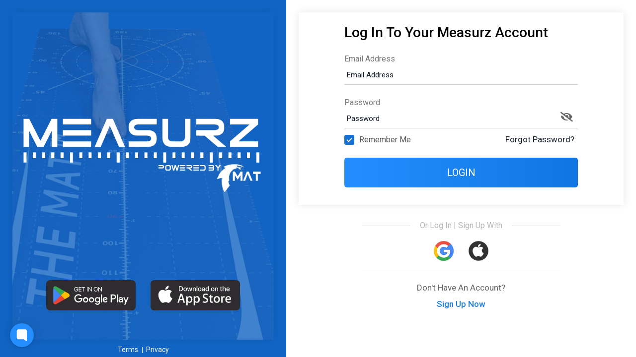

--- FILE ---
content_type: text/html; charset=UTF-8
request_url: https://measurz.matassessment.com/
body_size: 10234
content:
<!DOCTYPE html>
<html lang="en">
<head>
<meta charset="utf-8">
<meta name="viewport" content="width=device-width, initial-scale=1, maximum-scale=1">
<meta http-equiv="refresh" content="120" /> 
<title>Measurz</title>
<link rel="icon" type="image/png" sizes="16x16" href="https://measurz.matassessment.com/front/images/favicon.png">
<link rel="stylesheet" href="https://measurz.matassessment.com/front/css/font-awesome.min.css">
<link href="https://measurz.matassessment.com/front/css/bootstrap.min.css" rel="stylesheet">
<link rel="stylesheet" href="https://measurz.matassessment.com/front/css/style.css" />
<link rel="stylesheet" href="https://measurz.matassessment.com/front/css/responsive.css"/>

<script src="https://measurz.matassessment.com/front/js/jquery-3.3.1.min.js"></script> 

<style type="text/css">
    .error {
    color: red;
}
.mar-b-10 {
    margin-bottom: 10px !important;
}
.mar-b-15 {
    margin-bottom: 15px !important;
}


.login-block-right .form-group-bottom {
    padding-top: 50px;
}

.register-link {
    text-align: center;
    border-top: solid 1px #00000029;
    max-width: 400px;
    margin: 45px auto 50px;
    padding-top: 35px;
}

.register-link p{
 font-size: 17px;
 margin-bottom: 8px;

}

.register-link a {
 text-align:center;
 color: #157cea;
 font-weight: 500;
 font-size: 17px;
 text-decoration: none !important;
}

.forgot-password-links a {
    display: inline-block;
    margin-right: 7px;
}


.login-form-content .form-control {
    padding: 5px;
    border-bottom: solid 1px #CCD0D8 !important;
      outline: none;
    box-shadow: none;
}

.login-form-content .form-control:focus {
       outline: none !important; 
    box-shadow: none !important; 
}

input:-internal-autofill-selected {
    appearance: menulist-button;
    background-image: none !important;
    background-color: #fff !important;
  
}

/* Additional styling to remove the autofill background in Chrome/Safari */
input:-webkit-autofill {
    background: #fff !important;
     outline: none !important; 
    box-shadow: none !important; 
     background-color: transparent !important;
    -webkit-box-shadow: 0 0 0px 1000px transparent inset !important;
    box-shadow: 0 0 0px 1000px transparent inset !important;

}

@media (min-width: 768px) {
/* .login-form-content .form-control {
    height: 75px !important;
    line-height: 75px;
} */

}

@media (max-width: 767px) {
    .register-link {
    margin: 30px auto 25px;
    padding-top: 20px;
}
.remember-outer {
    flex-direction: inherit !important;
        margin-bottom: 0;
}
.remember-outer .remember {
    padding-bottom: 0px;
}
}

</style>
<script>
    (function (w, d, s) {
    var a = d.getElementsByTagName('head')[0];
    var r = d.createElement('script');
    r.async = 1;
    r.src = s;
    r.setAttribute('id', 'usetifulScript');
    r.dataset.token = "8aaad04fe68c4f4933b1ffe14075b4cf";
    a.appendChild(r);
    })(window, document, "https://www.usetiful.com/dist/usetiful.js");
</script>

<!-- 2. Load Gleap SDK -->
<script>
  !function(){
    if(!(window.Gleap=window.Gleap||[]).invoked){
      window.GleapActions=[];
      var e=new Proxy({invoked:!0},{
        get:function(e,n){return"invoked"===n?e.invoked:function(){
          var e=Array.prototype.slice.call(arguments);
          window.GleapActions.push({e:n,a:e})
        }},
        set:function(e,n,t){return e[n]=t,!0}
      });
      window.Gleap=e;
      var n=document.getElementsByTagName("head")[0],
          t=document.createElement("script");
      t.type="text/javascript";
      t.async=!0;
      t.src="https://sdk.gleap.io/latest/index.js";
      n.appendChild(t);

      // 🔑 Your Gleap API key
      window.Gleap.initialize("NxCRgEjeUQoJAoIcjxllucB5K8BEuzRm");
    }
  }();
</script>

</head>
<body>

<section class="login-block d-flex justify-content-between">
    <div class="login-block-left">
        <div class="login-block-content">
            <div class="login-block-content-top d-flex justify-content-center  flex-column">
                <div class="login-logo"><a href=""><img src="https://measurz.matassessment.com/front/images/login-logo.png"></a></div>
                <div class="login-block-content-links">
                    <ul class="social-links d-flex align-items-center justify-content-center">
                        <li><a href="https://play.google.com/store/apps/details?id=com.matassessment.app" target="_blank"><img src="https://measurz.matassessment.com/front/images/play-store.svg"></a></li>
                        <li><a href="https://apps.apple.com/us/app/measurz/id6444768530" target="_blank"><img src="https://measurz.matassessment.com/front/images/apple-store.svg"></a></li>
                    </ul>
                </div>
            </div>
        </div>
        <ul class="ft-link d-flex align-items-center justify-content-center">
            <li><a href="https://www.matassessment.com/pages/terms" target="_blank">Terms</a></li>
            <li><a href="https://www.matassessment.com/pages/privacy-policy" target="_blank">Privacy</a></li>
        </ul>
    </div>
    <div class="login-block-right">
                 
        <form method="POST" action="https://measurz.matassessment.com/login">

         <input type="hidden" name="_token" value="XjIJCQYrmMfhFw7pfkgLl2qIetpjnWTuN2FgTkHy">            <div class="login-form-block d-flex align-items-center justify-content-center">

                <div class="login-form-content">
                    <h1>Log In To Your Measurz Account</h1>
                    <div class="form-group">
                        <label>Email Address</label>
                        <input type="text" class="form-control " placeholder="Email Address" name="email" value="" required autocomplete="email" autofocus>
                                             </div>   
                    <div class="form-group position-relative mar-b-10">
                        <label>Password</label> 
                        <input type="password" class="form-control" placeholder="Password" name="password" id="password">
                        <div class="show-password-icon">
                        <i class="show fa fa-eye"></i>
                         <i class="hide fa fa-eye-slash"></i>
                        </div>
                                            </div>
                    <div class="form-group d-flex align-items-center justify-content-between remember-outer">
                        <div class="remember">
                            <label class="customcheck-box">Remember Me
                              <input type="checkbox" checked="">
                              <span class="checkmarkhd"></span> 
                            </label>
                        </div>
                        <div class="forgot-password-links d-flex align-items-center justify-content-end">
                            <a href="https://measurz.matassessment.com/forgot-password">Forgot Password?</a>
                            
                        </div>

                    </div>

                    <button class="btn-custom mar-b-15" type="submit">Login</button>
                   
                    </div>
                    </div>
                      <div class="form-group-bottom">
                        <span class="login-with-line">
                            <strong>Or Log In | Sign Up With</strong>
                        </span>
                        <ul class="social-links d-flex align-items-center justify-content-center">
                            <li><a href="https://measurz.matassessment.com/authorized/google"><img src="https://measurz.matassessment.com/front/images/google-icon.png"></a></li>
                            <li><a href="https://measurz.matassessment.com/auth/apple"><img src="https://measurz.matassessment.com/front/images/apple-icon.png"></a></li>
                        </ul>
                    </div>
                     <div class="register-link">
                        <p>Don't Have An Account?</p>
                        <a href="https://measurz.matassessment.com/register">Sign Up Now</a>
                    </div>
                </div>            
            </div>
        </form>
    </div>
</section>
<!-- Start cookieyes banner --> 
<script id="cookieyes" type="text/javascript" src="https://cdn-cookieyes.com/client_data/bef35ce940aa94010e4f0349/script.js"></script>
<!-- End cookieyes banner -->
<script src="https://measurz.matassessment.com/front/js/popper.min.js"></script>  
<script src="https://measurz.matassessment.com/front/js/bootstrap.min.js"></script>
<script src="https://measurz.matassessment.com/front/js/iphone-menu.js"></script>
<!-- <script src="https://measurz.matassessment.com/front/js/owl.carousel-min.js"></script> -->
<script src="https://measurz.matassessment.com/front/js/custom.js"></script>
<script type="text/javascript">
    $(document).ready(function() {
       
       $(".show-password-icon").click(function(){
            var passInput=$("#password");
              if(passInput.attr('type')==='password')
                {
                  passInput.attr('type','text');
              }else{
                 passInput.attr('type','password');
              }
             $(this).toggleClass("active");
       });
        var timezone = Intl.DateTimeFormat().resolvedOptions().timeZone;
        console.log('Client Timezone:', timezone);

        // Send AJAX request to set the session
        $.ajax({
            url: 'https://measurz.matassessment.com/set-session',
            method: 'POST',
            data: {
                _token: 'XjIJCQYrmMfhFw7pfkgLl2qIetpjnWTuN2FgTkHy',
                timezone: timezone
            },
            success: function(response) {
                if (response.status === 'success') {
                    console.log('Session set successfully');
                }
            }
        });
    })
</script>

</body>
</html>

--- FILE ---
content_type: text/css
request_url: https://measurz.matassessment.com/front/css/style.css
body_size: 40879
content:
/*Global css*/
@import url('https://fonts.googleapis.com/css2?family=Roboto:wght@100;300;400;500;700;900&display=swap');
body{background: #EEF1F6;font-size:14px;color:#666;font-family: 'Roboto', sans-serif;}
a,button{transition:all 0.3s ease;-moz-transition:all 0.3s ease;-webkit-transition:all 0.3s ease;}
a{text-decoration:none;color:#000;}
a:hover{text-decoration:none;outline:0;color:#000;}
a, img{border:none;outline:none;}
img{max-width:100%;height:auto;display:inline-block;vertical-align:middle;}
label{font-weight:400;}
h1, h2, h3, h4, h5, h6 {font-family: 'Roboto', sans-serif;line-height: 1.5;margin: 0 0 20px;padding:0;color: #000;}
h1{font-size: 28px;}
h2{font-size: 22px;}
h3{font-size: 20px;}
h4{font-size: 20px;}
h5{font-size: 18px;}
h6{font-size: 16px;}
ul, ol{padding:0;margin:0;list-style: none;}
p{display:block;line-height:26px;margin:0 0 15px;padding:0;}
.btn-custom {background: rgb(37,142,255);background: linear-gradient(90deg, rgba(37,142,255,1) 0%, rgba(15,117,226,1) 100%);border:none;display:inline-block; font-size:20px; color:#fff;font-family: 'Roboto', sans-serif; font-weight:400; padding:0 20px;outline:none;height:60px;line-height:60px;border-radius:5px; cursor: pointer;text-transform: uppercase;}
.btn-custom:hover, .btn-custom:focus{ background:#000; color:#fff; outline:none;}
.form-control{background:#fff;border-radius:0;border:none;border-bottom: solid 1px #CCD0D8;outline: none;height:75px;line-height:75px;padding:0;font-size:18px;color:#161E2A;}
.form-control:focus {color: #495057;background-color: #fff;border-color:#d9d9d9;outline: 0;box-shadow:none;outline: none;}
.form-control::-webkit-input-placeholder {color:#161E2A;}
.form-control:-ms-input-placeholder {color:#161E2A;}
.form-control::placeholder {color:#161E2A;}
label {font-size: 18px;color: #787878;}


::-webkit-scrollbar {
    width: 5px;
}
 
::-webkit-scrollbar-track {
    background-color: rgba(220,220,220,0.5);;
    -webkit-border-radius: 5px;
    border-radius: 5px;
}

::-webkit-scrollbar-thumb {
    -webkit-border-radius: 5px;
    border-radius: 5px;
    background: #1670D5; 
}


/*****Global Media******/
@media screen and (max-width:1440px) {
 .form-control { height:60px;  line-height: 60px;}
}

@media screen and (max-width:767px) {
.form-control {    height: 40px; line-height:40px; font-size: 16px;}
.btn-custom {height: 50px;  line-height: 50px;}
}

@media screen and (max-width:575px) {
.form-control { font-size:14px;}
.btn-custom {  height: 40px;  line-height: 40px; font-size: 15px;}
}
/*****Global Media******/

button:focus{outline: none;}
select.form-control{-webkit-appearance: none; -moz-appearance: none;padding: 0 15px;line-height:45px;background:#fff url(../images/select-arrow.png) no-repeat center right 15px;}

.customcheck-box {padding-left: 30px;position: relative;font-size: 17px;color:#595959;}
.customcheck-box input {position: absolute;opacity: 0;cursor: pointer;height: 0;width: 0;}
.checkmarkhd {position: absolute;top:2px;left: 0;height: 20px;width: 20px;background-color: #fff;border-radius:3px;border: 1px solid #CCD0D8;}
.customcheck-box:hover input ~ .checkmarkhd {background-color: #fff;}
.customcheck-box input:checked ~ .checkmarkhd {background-color:#1670D5;border-color:#1670D5;}
.checkmarkhd:after {content: "";position: absolute;display: none;}
.customcheck-box input:checked ~ .checkmarkhd::after {display: block;}
.customcheck-box .checkmarkhd::after {left:6px;top:3px;width:6px;height:10px;border: solid white;border-width: 0 2px 2px 0;-webkit-transform: rotate(45deg);-ms-transform: rotate(45deg);transform: rotate(45deg);}

.container{max-width:1210px;}

/*****loginBlock******/
.login-block {min-height: 100vh;background-color: #fff;padding: 0;}
.login-block-left {width:45%;background-color: #1164C4;padding:50px;padding-right:0;}
.login-logo a{display: block;max-width: 680px;margin: 0 auto;}
.login-block-content-links{text-align: center;}
.login-with-line-heading{position: relative;font-size: 20px;color:#EEF1F6;display: block;max-width: 350px;margin: 0 auto 40px;}
.login-with-line-heading:before{position:absolute;left:0;top: 15px;width:70px;height:1px;content: "";background-color:#EEF1F6;}
.login-with-line-heading:after{position:absolute;right:0;top: 15px;width:70px;height:1px;content: "";background-color:#EEF1F6;}

.login-block-content{box-shadow: 0px 0px 15px rgb(0,0,0, 0.1);padding: 0px; height: 100%; background: url(../images/login-bg.png) no-repeat  center; position: relative; background-size: cover;}
.login-block-right {width:55%;padding:50px;padding-left:0;}
.login-form-block {box-shadow: 0px 0px 15px rgb(0,0,0, 0.1);padding:40px 0; height: 100%; flex-direction: column;}
.login-form-content{width:72%; margin: 0 auto;}
.login-form-content label{margin:0;}
.login-form-content .form-group{margin-bottom:40px;}
.login-form-content .btn-custom{width:100%;}
.forgot-password-links {text-align: right;font-size: 17px;}
.forgot-password-links a{color: #161E2A;}
.forgot-password-links span{display: block;color: #787878;}
.form-group-bottom{padding-top: 80px;text-align: center;}
.login-with-line{display: block;border-bottom: solid 1px #00000029;height: 18px;max-width: 400px;margin: 0 auto 50px;}
.login-with-line strong{display: inline-block;font-size: 20px;color: #B7B7B7;font-weight: 400;background-color:#fff;padding: 0 20px;}
.social-links li{margin: 0 15px;}

.login-block-content-top {    height: calc(100% - 100px);}
.login-block-content-links {  text-align: center;   position: absolute; bottom: 59px;  right: 0; left: 0;}
.ft-link { padding-top:26px;}
.ft-link li { position: relative;}
.ft-link li a { color: #fff; padding: 0 8px;} 
.ft-link li:first-child:after { display: none; }
.ft-link li:after { width: 1px;  content: "";  display: block;  background: #fff;  position: absolute; height:12px; transform: translateY(-50%); top: 50%;}
.show-password-icon {position: absolute; right: 15px; top: 51px; font-size: 20px; cursor: pointer;}
.show-password-icon .show{display: none;}
.show-password-icon.active .show{display: inline-block;}
.show-password-icon.active .hide{display: none;}

.login-form-content .form-control {padding: 0 15px; border-bottom: 0;}


body .register-link {
	margin: 20px auto 0px;
	padding-top: 20px;
}
/*****loginBlock******/


/*****AdminMain******/

/**side-css**/

.side-main {  background: #0955af; 
    background: -moz-linear-gradient(-45deg,  #0955af 0%, #1d7de7 50%, #0852ab 100%); 
    background: -webkit-linear-gradient(-45deg,  #0955af 0%,#1d7de7 50%,#0852ab 100%);
    background: linear-gradient(135deg,  #0955af 0%,#1d7de7 50%,#0852ab 100%); 
    filter: progid:DXImageTransform.Microsoft.gradient( startColorstr='#0955af', endColorstr='#0852ab',GradientType=1 ); 
    box-shadow: rgba(100, 100, 111, 0.2) 15px 0px 35px;  position: fixed;  width: 313px;   height: 100%; transition: all 0.3s ease;  padding: 10px;
    z-index: 999999;
}

/**logo-sec-css**/
.logo-sec { border-radius: 5px;     margin-bottom: 34px; position: relative;}
.logo-inner {   height: 105px; margin: 0 auto; justify-content: center;}

.arrow-bx {  position: absolute;  right: -25px;  background: #fff;   padding: 10px 15px;   border-radius: 60px; bottom: -20px;  box-shadow: rgba(100, 100, 111, 0.2) 0px 7px 29px 0px;}
/**logo-sec-css**/

/**navigation-sec-css**/
.navigation-outer {  padding: 0 10px;  }
.nav-title {font-size: 18px; font-weight:400; color: #fff;   position: relative;  display: inline-block;  padding-right:10px;  margin-bottom: 32px;}
.nav-title::after {   position: absolute;  content: "";  width: 172px;  height: 1px;  left: 100%;  top: 50%; background-color: #fff; opacity: 0.5;}
/*.main-menu li { margin-bottom: 15px;}*/
.main-menu li a { display: flex; padding: 12px 15px;  color: #fff; font-size: 18px;  border-radius: 5px;}
.main-menu li a span {  width: 100%; white-space: nowrap;}
.main-menu li a i {flex: 0 0 40px;     display: flex; align-items: center;}
.main-menu li a:hover { background-color: rgba(0, 77, 167, 0.7);}
.bar1, .bar2, .bar3 {  width: 25px;  height: 2px;   background-color: #000; margin: 5px 0;  transition: all 0.3s ease;}
.mobile-view-bx { display: none !important; }
.menu-show .mobile-view-bx { position: relative;}
.menu-show .overlay-main {   content: "";   background: rgba(0, 0, 0, 0.4);    position: fixed;  top: 0;  left: 0;  bottom: 0;   right: 0; z-index: 99999;}
.main-menu.scrollbars {  list-style: none; display: block; height: calc(100% - 45px);}

/**navigation-sec-css**/

/**footer-sec-css**/
.footer-logo { margin-bottom: 7px;  opacity: 0.8;}
.social-links-ft  { padding-bottom: 20px;  border-bottom: 1px solid rgba(255,255,255,0.3);}
.social-links-ft li { margin-right: 20px;}
.footer-box .ft-link { padding-top:20px;  opacity: 0.8;}
.social-links-ft li a {display:flex; width:32px;  height:32px; border:1px solid #fff;  border-radius:15px; align-items:center; justify-content:center;}
.social-links-ft li:last-child { margin-right: 0px;}
/**footer-sec-css**/


/**navigation-sec-css**/


/**side-css**/

/*****AdminMain******/

.admin-main {  transition: all 0.3s ease;     padding-left: 19.5rem;     min-height: 100vh;}

.small-side .admin-main {  padding-left: 5.6rem;}
.small-side .side-main { width: 90px;}

.header-top { padding-left:25px;padding-right:25px;padding-top:25px; box-shadow: 0px 0px 15px #00000029;}
.serach-outer{padding-bottom: 25px;}
.serach-box {position: relative; width: 100%; flex: 1;}
.serach-box .form-control::-webkit-input-placeholder{color:#BBD0E6;opacity:1; font-weight:300;}
.serach-box .form-control::-moz-placeholder{color:#BBD0E6;opacity:1; font-weight:300;}
.serach-box .form-control:-ms-input-placeholder{color:#BBD0E6;opacity:1; font-weight:300;}
.serach-box .form-control::-ms-input-placeholder{color:#BBD0E6;opacity:1; font-weight:300;}
.serach-box .form-control { background: #F8FAFC  url(../images/search.svg) no-repeat  13px center;  border: none;  height: 50px;
width: 100%;  padding-left:47px;   border-radius: 10px; padding-right: 10px;  border: 1px solid #E4EAF1; font-weight:400;}
.drop-box { position: relative; margin-left: 27px;}
.drop-box:hover .open-drop-box {  opacity: 1; visibility: visible;}
.drop-box a { display: block;}
.open-drop-box {  opacity: 0;  visibility: hidden; transition: all 0.3s ease;  padding: 15px 0 0 0;   position: absolute;  right: 0; width: 130px; z-index: 999;}
.open-drop-box ul { background: #1670D5;   border-radius:5px; margin: 0; padding: 13px; position: relative;     z-index: 9;}
.open-drop-box ul:before {  width: 0;  height: 0; border-left: 9px solid transparent;  border-right: 9px solid transparent; border-bottom: 9px solid #1670d5;
content: "";  display: block; position: absolute;  top: -7px; right: 9px;}
.open-drop-box li { display: block;   margin: 0;   padding: 0 0 10px; font-size: 16px;}
.open-drop-box li:last-child { padding-bottom: 0px;}
.open-drop-box li a { color: #fff; display: inline-block; vertical-align: middle;}
.open-drop-box li a i {margin-right: 10px;}

.tab-list {   display: flex; align-items: center;}
.nav-tabs { border-bottom: none;     flex: 1;}
.nav-tabs li { margin-right:40px; position: relative; }
.nav-tabs li:last-child{ margin-right: 0px;}
.nav-tabs li a { color: #787878; font-weight: 600; font-size: 18px; display: flex; align-items: center; padding: 0px 15px 18px 15px;  }
.nav-tabs li a.active  {color: #1670D5;}
.nav-tabs li a.active:after, .nav-tabs li a:hover:after { position: absolute;   bottom: 0; left: 0; width: 100%; height:3px;  content: " "; background-color: #1970d1;   
 border-radius: 20px; display: block;}
.nav-tabs li a i {  margin-right: 14px;  display: inline-block; vertical-align: middle;}
.nav-tabs li:hover a { color:#1670D5;}
.nav-tabs li:hover a i img, .nav-tabs li a.active i img {filter: invert(29%) sepia(76%) saturate(1886%) hue-rotate(197deg) brightness(97%) contrast(87%);}
.nav-tabs li a > span { line-height: normal;}
.count-bx {  background: #1670D5;  color: #fff;  padding: 5px;  font-size: 16px;  font-weight: 400;   display: inline-block;  position: relative; top: -11px;  width: 31px; text-align: center;}
.refresh-box {  position: relative; top: -14px;}

.card-box { padding:20px;}
.card-white { background: #fff; border-radius: 10px;box-shadow: 0 0 9px #00000029;  padding:10px;    }
.card-box  .tab-content>.active { opacity: 1;}


/**client-table-sec-css**/
.client-table td { padding:20px 5px; width: 50%;}
.client-table tr:nth-child(even) {background-color:#F9F9F9;}
.client-table td:first-child {  padding-left: 15px; border-top-left-radius: 10px; border-bottom-left-radius: 10px;}
.client-table td:last-child {   padding-right:15px;  border-top-right-radius: 10px; border-bottom-right-radius: 10px;}
.client-txt {  color: #161E2A; font-weight: 400;text-align: left; font-size:18px; overflow: hidden; text-overflow: ellipsis;  white-space: nowrap;  width: 200px;}
.date-txt { color: #787878; text-align: right; font-size:16px;     font-weight: 300; overflow: hidden; text-overflow: ellipsis;  white-space: nowrap; width: 200px; margin-left: auto;}

.client-main {background: url(../images/mat-bg.png) no-repeat center right;  background-size: 60%; }
.client-main .card {  border: 1px solid #1670D5;  box-shadow: 0px 5px 10px #00000029;}
.client-main .card-title { color: #707070; font-size: 25px; font-weight: 400; margin-right: 15px;}
.card-count {  font-size: 38px;   color: #1670D5; font-weight: 600;}
/**client-table-sec-css**/

.chat-box { position: fixed;   bottom:45px;  right: 45px;}

.scrollbars .scrollbar-content  { width: 100%;     left: 0px !important;}
.scrollbars .scrollbar-handle {    background-color: #1670D5;}
.scrollbars {
    height: calc(100vh - 207px);
}
.scrollbars .scrollbar-handle { background-color: #1670D5; opacity: 1 !important;}
.card-client-box { padding-left:5px !important;   padding-top: 15px !important;}

.name-table { flex: 0 0 auto; width: 41.66666667%;}
.small-side .arrow-bx img {rotate: 180deg;}
.small-side .main-menu li a i {  padding: 0px;     flex: 0 0 auto;}
.small-side .main-menu li a { padding:10px;  justify-content:center;  width:45px; margin: 0 auto;}
.small-side .main-menu {  text-align: center;}
.small-side .main-menu li span, .small-side  .nav-title span  { display: none;}
.small-side .navigation-outer {    padding: 0px; }
.small-side .social-links-ft, .small-side .footer-box .ft-link { display: none !important;}
.small-side .footer-logo {margin-bottom:0px;}
.small-side  .logo-inner {    padding: 0 5px;    height: 60px;}
.small-side .nav-title::after {    width: 70px;     left: 0;}
.small-side .logo-sec {    margin-bottom: 80px;}
.small-side .arrow-bx {bottom: -60px; padding: 8px 13px;}

.card-client-box [class*=col-] { padding: 0 5px;}
.small-side .scrollbars {
    height: calc(100vh - 207px);
}

/*****AdminMain******/


/*****client-detail******/
.back-bx {   display: flex; align-items: center;   padding: 10px 0 20px;}
.back-bx span { color: #1062C1; font-weight: 600; font-size: 22px; margin-left: 10px;}
.note-top-bx {  padding: 20px 10px; background: #F5F6F8;}
.note-top-bx li { margin: 0 5px;}
.session-note-bx { border: 1px solid #ccc;   background: #fff; border-radius: 10px; margin: 0 -10px 0 25px; border-bottom: 0; border-bottom-right-radius: 0;  border-bottom-left-radius: 0;  overflow: hidden;} 
.note-top-bx {  padding: 12px 10px;  background: #F5F6F8;}
.session-txtarea-outer { padding: 20px;}
.session-txt-bx{ border: 1px solid #B7B7B7; padding: 10px;  border-radius: 5px;   resize: none;}
.session-title { font-weight: 600; color:#161E2A;     margin-bottom: 15px; font-size: 18px;}
.session-txt-bx p { margin-bottom: 0px;}
.session-txt-bx textarea:focus, .session-txt-bx textarea:focus-visible {  outline: none;}
.session-txtarea-tp { margin-bottom: 10px;}

.session-list { /*margin-bottom: 10px;*/     font-size: 16px;
    color: #161E2A;}

.accordion-table .card:nth-child(even) .card-header { background: #F9F9F9;}
.accordion-table .card-header {  background: #fff;  padding: 0;   border: none;  display: flex; align-items: center; position: relative; border-radius: 10px;    }
.accordion-table .card { border: none;}
.accordion-table .card-header a {  color: #161E2A;  font-weight: 500;  width: 100%; flex: 1;  text-align: left;  font-size: 18px;  text-decoration: none;  display: flex; justify-content: space-between;
padding: 15px 10px 15px 55px;}
.accordion-table .card-header a:hover, 
.accordion-table .card-header a.active { text-decoration: none;}
.accordion-table .card-header .btn[aria-expanded="true"] {background:#1874DA; color: #fff;}
.accordion-table .card-header .date-bx {  font-size: 16px;  font-weight: 300; }
.accordion-table .card-header .btn .date-bx i img {filter: invert(47%) sepia(11%) saturate(0%) hue-rotate(210deg) brightness(96%) contrast(91%);}
.accordion-table .btn[aria-expanded="true"]::before { background: url(../images/minus-icon.svg) no-repeat center center;}
.accordion-table .card-header .btn[aria-expanded="true"] .date-bx i img {filter: hue-rotate(45deg);}
.accordion-table, .checkbox-table { flex: 0 0 auto;  width: 41.66666667%;}




.accordion-table .card-header .card-header-inner {  color: #161E2A;  font-weight: 500;  width: 100%; flex: 1;  text-align: left;  font-size: 18px;  text-decoration: none;  display: flex; justify-content: space-between;
padding: 15px 10px 15px 55px;}
.accordion-table .card-header .card-header-inner:hover, 
.accordion-table .card-header .card-header-inner.active { text-decoration: none;} 
 
.accordion-table .card-header .card-header-inner.btn[aria-expanded="true"] {background:#1874DA; color: #fff;}
.accordion-table .card-header .card-header-inner .date-bx i img {filter: invert(47%) sepia(11%) saturate(0%) hue-rotate(210deg) brightness(96%) contrast(91%);}
.accordion-table .card-header .card-header-inner[aria-expanded="true"]::before { background: url(../images/minus-icon.svg) no-repeat center center;}
.accordion-table .card-header .card-header-inner[aria-expanded="true"] .date-bx i img {filter: hue-rotate(45deg);}
.accordion-table .card-header .card-header-inner a::before {display: none;}
.accordion-table .card-header .card-header-inner a {padding: 0; display: inline-block; color: #161E2A; width: auto; flex-grow: 0;}
.accordion-table .card-header .card-header-inner[aria-expanded="true"] a{color: #ffffff;}
/*****client-detail******/
 
/*****client-session-detail******/
.date-bx { display: flex; align-items: center;}
.date-bx i {margin-right: 10px;display: flex;}
.accordion-table .card-header a::before {  position: absolute;  width: 11px;  height: 11px;  content: "";
 display: block;  background: url(../images/add-icon.svg) no-repeat center center;   top:50%; left:15px; border: 1px solid #ccc;   padding: 0;
transform: translateY(-50%);  border-radius: 5px; padding:13px;}
 
.accordion-table .card-header .card-header-inner::before {  position: absolute;  width: 11px;  height: 11px;  content: "";
 display: block;  background: url(../images/add-icon.svg) no-repeat center center;   top:50%; left:15px; border: 1px solid #ccc;   padding: 0;
transform: translateY(-50%);  border-radius: 5px; padding:13px;}


.timeline .timeline-line {display: block;content: " ";position: absolute;z-index: 0;left: 0;top: 0;bottom: 0;transform: translate(50%);border-left-width: 1px;border-left-style: dashed;border-left-color:#0852AB;}
.timeline .timeline-item {position: relative;padding:10px 0;margin: 0;}
.timeline .timeline-item:last-child {  padding-bottom: 15px;}
.timeline-main .card-body {padding: 0px 25px;}

.timeline-icon:before {content: "";display: block;width: 19px;height: 1px;background: #0852AB;}
.timeline-content {padding-left: 20px;width: 100%;}
.timeline-content a { font-size: 18px; font-weight: 400; color: #787878;}
.timeline-content a.active { color: #1874da;}

.session-detail .session-txtarea-outer {   padding: 0px;}
.session-detail-inner { padding: 20px;}
.session-tabs { width: 100%;   padding-bottom: 20px;  border-bottom: 1px solid #EBEBEB;}   
.session-tabs a {   display: inline-block;  padding: 10px 20px; background: #E9E9E9; margin-right:15px;  color: #787878; min-width: 140px; text-align: center; border-radius: 5px;  font-weight: 400;
font-size: 16px;}
.session-tabs a.active {   background: #1874da;  color: #fff;}

.graph img {  max-width:435px;width: 100%;}
.graph {  margin:10px 0;}

.multiple-tiles-tab{flex-wrap: nowrap;overflow-x: auto; padding-bottom: 10px; margin-bottom: 20px;}
.session-detail-inner.csd-right-scroll {max-height: 100%;overflow-y: auto;}
/*****client-session-detail******/


.choice {position: relative;   margin-right: 10px;}
.choice input[type="checkbox"] {  position: absolute;  left: 0;   top: 2px; width: 26px; height: 26px; z-index: 2; margin: 0; cursor: pointer; opacity: 0; } 
.choice label { padding: 5px 0 0 30px; position: relative; transition: all 0.3s ease-in-out; -moz-transition: all 0.3s ease-in-out; -webkit-transition: all 0.3s ease-in-out; -ms-transition: all 0.3s ease-in-out; -o-transition: all 0.3s ease-in-out; color: #000; margin-bottom: 0px; } 
.choice label::before { position: absolute; left: 0; top: 2px; width:27px; height:27px; border: 1px solid #B7B7B7; content: ""; border-radius: 5px; -webkit-border-radius: 5px; -moz-border-radius:5px; -ms-border-radius: 5px; background: #fff; } 
.choice input[type="checkbox"]:checked + label:after { opacity: 1; background:#1670d5 url(../images/check-mark.png) no-repeat center center; } 
.choice label::after { position: absolute; left: 0px; top: 2px; width: 27px; height: 27px; opacity: 0; content: ""; border-radius:5px; -webkit-border-radius:5px; -moz-border-radius:5px; -ms-border-radius: 5px; } 
.pending-sessions .client-txt { font-weight: 400; overflow: hidden; text-overflow: ellipsis; white-space: nowrap;     max-width: 460px;
    width: 50%; } 
.pending-sessions-header-inner { padding: 0 15px; } 
.pending-sessions-header { border-bottom: 1px solid #D2D2D2; margin-bottom: 10px; padding: 12px 0px 20px 0px; margin-left: 0; margin-right: 0; width: 100%; flex: 0 0 auto; }
.pending-sessions-header-inner .client-txt { width: auto; color: #787878; } 
.custom-btn { background: #258eff; background: -moz-linear-gradient(-45deg, #258eff 0%, #0f75e2 100%); background: -webkit-linear-gradient(-45deg, #258eff 0%,#0f75e2 100%); background: linear-gradient(135deg, #258eff 0%,#0f75e2 100%); filter: progid:DXImageTransform.Microsoft.gradient( startColorstr='#258eff', endColorstr='#0f75e2',GradientType=1 ); display: flex; padding: 7px 15px; border-radius: 5px; align-items: center; color: #fff; font-size: 18px; border: none; cursor: pointer; } 
.select-allbx { margin-right: 40px; } 
.custom-btn i { margin-right: 10px; display: flex; } 
.custom-btn:hover { color: #fff;  background: #0f75e2; background: -moz-linear-gradient(-45deg,  #0f75e2 0%, #258eff 100%); background: -webkit-linear-gradient(-45deg,  #0f75e2 0%,#258eff 100%); background: linear-gradient(135deg,  #0f75e2 0%,#258eff 100%);  filter: progid:DXImageTransform.Microsoft.gradient( startColorstr='#0f75e2', endColorstr='#258eff',GradientType=1 );  } 

#emailmodal .modal-header { background: #1670d5; color: #fff; border-radius: 2px; border-top-left-radius: 18px; border-top-right-radius: 18px; } 
#emailmodal  .modal-title { color: #fff; font-size: 16px; font-weight: 400; }
#emailmodal  .modal-title  i { margin-right: 10px;} 
#emailmodal .close { opacity: 1; color: #fff; position: absolute; right: 32px; top: 22px; font-size: 30px; font-weight: 300; padding: 0px; line-height: normal; } 
#emailmodal .modal-content { border: none; border-radius: 20px; } 
#emailmodal .footer-form .custom-btn { font-size: 16px; padding: 11px 20px; } 
#emailmodal .modal-dialog { width: 730px; max-width: 730px; } 

.footer-form { text-align: center; display: flex; justify-content: center; margin: 20px 0 5px 0; } 
.report-form input[type="text"] { background: #F5F6F8; border: none; width: 100%; height: 51px; padding: 0 10px; border-radius: 5px; } 
.report-form textarea { width: 100%; padding: 10px; background: #F5F6F8; border: none; resize: none; border-radius: 5px; } 
.report-form .form-group label { margin-bottom: 0px; font-size: 16px; width: 100%; flex: 0 0 100%; } 
.report-form input[type="text"]:focus-visible,  
.report-form textarea:focus-visible { outline: none; } 
.modal-open .modal-backdrop {    z-index: 999999;} 
#emailmodal {    z-index: 9999999 !important;      padding: 0px !important;}
 

.name-table .table-responsive { overflow-x: inherit; } 
.card-box { padding: 20px; height: calc(100vh - 147px ); } 
.tab-content { height: 100%; }  
.name-table, .card-client-box  { max-height: calc(100vh - 208px); overflow-y: auto; }  
.accordion-table { max-height: calc(100vh - 250px); overflow-y: auto;} 
.checkbox-table { max-height: calc(100vh - 285px); overflow-y: auto;} 
.session-txtarea-btm .session-txt-bx {overflow-y: scroll; height: calc(100vh - 548px); min-height: 100px;} 
.checkbox-table, .name-table, .accordion-table { padding-right:15px !important; } 
.footer-box { padding-top: 26px; } 
.navigation-outer { padding: 0 10px; height: calc(100vh - 154px); overflow: hidden; overflow-y: auto; } 
.admin-wrapper { min-height: 100vh; } .checkbox-table { max-height: calc(100vh - 291px); overflow-y: auto; } 
#clients .accordion-table { max-height: 100%;}  
#clients .session-note-bx { max-height: 100%;} 
#clients .session-txtarea-btm .session-txt-bx, #sessions .session-txtarea-btm .session-txt-bx {height:100%;  overflow-y: auto; }

.small-side .footer-box {
    padding-top: 0;
}
.height-100 {
  height: 100%;
}
.bg-watermark {
    background-image: url(../images/mat-bg.png);
    background-repeat: no-repeat;
    background-position: top 60% right 10px;
    background-size: 94%;
}
  

.session-txtarea-btm.pd-session {height: calc(100vh - 476px); overflow-y: unset;}

.session-txtarea-btm.pd-session .session-txt-bx {overflow-y: inherit; height: auto;
    }
/*graph-box-css*/
.graph-box {  max-width:420px;     padding: 10px 0;}
.graph-list { background: #fff; padding: 12px;  box-shadow: 0px 3px 20px #efefef;  border-radius: 10px; margin-bottom:15px;}
.graph-list:last-child { margin-bottom: 0px;}
.title-txt {  font-weight: 600; font-size: 18px;  color: #0E7FF7;  width: 100%; }
.percent-bx { width:23%;}
.graph-main {display: flex; flex-direction:row; text-align:center; gap:20px;justify-content:flex-end;}
.percent-tp-tx { font-weight: 500; color: #000; text-align: right; margin-bottom: 10px; font-size: 16px;}
.percent-txt {  font-size: 22px;    font-weight: 600; border-bottom: 1px solid #e6e6e6;  line-height: 40px;}
.red-color { color: #FF3696;}
.blue-color { color:#284C9F; }
.percent-btn {  text-align: center;   color: #fff; border-radius: 20px; margin-top: 10px;  font-size: 19px;}
.green-btn { background: #60A917;}
.red-btn {  background: #FF0909;}

.low-high-row { display: flex; flex-direction: column;}
.dir-list{ display: flex; font-size: 16px; list-style: none; padding: 0; margin: 0; } 
.dir-list li{padding-right: 14px;} 
.dir-list li:last-child{padding-right: 0;} 
.dir-box{position: relative; color: #000; padding-left: 16px;} 
.dir-box::before{content: ''; position: absolute; left:0; top: 7px; width: 9px; height: 9px; border-radius: 50%; background-color: #ff258e;} 
.dir-box.blue::before{background-color: #0954a2;} 
.lh-list{ display: flex; list-style: none; padding: 0;  margin: 0;} 
.lh-list li{ padding-right: 7px;} 
.lh-list li:last-child{ padding-right: 0px; } 
.lh-box{color: #fff; font-size: 16px;  height: 32px;  line-height:33px;  border-radius: 5px;  padding: 0 10px;} 
.lh-box.green{background: #60a917;} 
.lh-box.red{background: #e51400; }
.percent-main-box { margin-top:15px;}
.low-txt { display: flex; justify-content: space-between;        margin: 15px 5px;}

/*graph-box-end*/

.orange-btn{background-color: #f7a800;}
.graph-list-date .graph-main{justify-content: center;} 
.graph-list-date .percent-bx{width: auto;} 
.graph-list-weight .graph-main{ gap: 0; flex-wrap: wrap; justify-content: space-between;} 
.graph-list-weight .percent-bx{width: 50%;}
.weight-bar{width: 100%;}
.weight-bar ul{display: flex;} 
.weight-bar li{flex: 0 0 20%;  max-width: 20%;}
.weight-bar-box{ width: 100%;text-align: center;}
.weight-bar-box span{ width: 100%; height: 23px; display: block; margin-bottom: 18px; position: relative;} 
.weight-bar-box span::before{content: '';  position: absolute;top: 100%; left: 50%;transform: translateX(-50%); width: 0; height: 0;border-left: 10px solid transparent; border-right: 10px solid transparent; border-top: 15px solid red; opacity: 0;}
.weight-bar-box span.red-btn::before{ border-top-color: #FF0909;}
.weight-bar-box span.green-btn::before{border-top-color:#60A917;}
.weight-bar-box span.orange-btn::before{border-top-color: #f7a800;}
.weight-bar-box.active span::before{opacity: 1;}
.weight-bar-box label{ margin: 0; line-height: 1; color: #000; font-size: 16px; opacity: 0;}
.weight-bar-box.active label{opacity: 1;}
.graph-list-above .graph-main{justify-content: center;}
.graph-list-above .percent-bx{width: auto;} 
.graph-main-img{max-width: 650px;  margin-right: auto;  margin-left: auto;}

.graph-list-date-new{    box-shadow: 0px 3px 5px #dfdfdf;}
.graph-list-date-new .graph-main{display: flex; align-items: center;justify-content: space-between;}
.graph-list-date-new .title-txt-date{color:#000;margin-bottom:10px}

.graph-main.graph-main-new {justify-content: center;}
.graph-main.graph-main-new .percent-txt{border-bottom: none;}
.graph-main.graph-main-new .percent-btn{margin-top:5px;}
.error{ color:red; }

/*Landing page css*/

.subscription-page {
	padding: 20px 10px;
}
    .subscription-page .container {
      max-width: 100%;
      margin-top: 0px;
    }

    .subscription-page .shadow-box {
        padding: 15px 20px;
        min-height: calc(100vh - 40px);
    }
    

    .shadow-box {
      background: #fff;
      border-radius: 10px;
      box-shadow: 0 0 9px #00000029;
      padding: 30px;
    }

    .subscription-header {
      padding: 20px 0px 0;
      position: relative;
      width: calc(100% - 60px);
      margin: 0 auto;
      border-bottom: 1px solid #a7c4e4;
    }
    .subscription-header h3 {
      font-size: 20px;
      margin: 0;
      text-transform: uppercase;
      letter-spacing: 1px;
    }
    .subscription-header p {
      color:#000;
    }
    .subscription-header .logout-btn {
      position: absolute;
      right: 0;
      top: 25px;
      width: 50px;
      border-radius: 50%;
      background-image: url(../images/mdi_logout.png);
      background-position: center;
      background-repeat: no-repeat;
    }

    .subscription-header .logout-btn::before {
      content: "";
      background: url(../images/mdi_logout.png) no-repeat center !important;
      position: absolute;
      left: 0;
      top: 0;
      width: 100%;
      height: 100%;
      background-size: 60% !important;
      pointer-events: none;
    }

    .right-subs-box {
      background: #F5FAFF;
      border-radius: 18px;
      padding: 20px;
      max-width: calc(100% - 25px);
      margin: 15px auto 25px;
    }

    .right-subs-inner {
      position: relative;
      height: 100%;
    }
    
    .right-subs-inner .button-row {
      position: absolute;
      bottom: 15px;
      right: 5px;
    }

    .right-subs-box h2 {
      font-size: 25px;
      color: #003B7D;
      font-weight: 500;
      margin-bottom: 30px;
      text-align: center;
    }

    .right-subs-box ul {
      margin-bottom: 0px;
    }

    .right-subs-box ul li::before {
      position: absolute;
      left: 0;
      top: -2px;
      content: "";
      border-radius: 50%;
      width: 24px;
      height: 24px;
      background: url(../images/check-mark_border.png) no-repeat center;
      background-size: 100%;
    }

    .right-subs-box ul li {
      position: relative;
      font-size: 15px;
      font-weight: 300;
      color: #003B7D;
      line-height: normal;
      padding: 0 0 0 32px;
      margin-bottom: 15px;
    }

    .price-plan-outer {
      display: flex;
      flex-wrap: wrap;
    }
    .price-plan-card {
      margin-bottom: 0;
      width: 33.33%;
      padding: 12px 15px;
    }

    .price-plan-card * {
      cursor: pointer;
    }

    .price-plan-card label {
      width: 100%;
      height: 100%;
    }

    .price-plan-card .card-input-element {
      display: none;
    }

    .price-plan-card .card-input {
      display: flex;
      justify-content: space-between;
      align-items: center;
      padding: 10px 15px;
      box-shadow: 0 4px 4px 0 rgba(0, 0, 0, 0.2);
      border-radius: 10px;
      position: relative;
      height: 100%;
      cursor: pointer;
    }

    .price-plan-card .card-input:hover {
      cursor: pointer;
    }

    .price-plan-card .card-input-element:checked+.card-input {
      box-shadow: 0 0 0px 0px #007bff;
      background: #007bff;
    }
    .card-input .panel-left span {
      font-size: 18px;
      display: block;
      font-weight: 400;
      color: #0D5CB9;
      max-width: 90px;
      line-height: normal;
    }

.card-input .panel-left p {
	color: #1670D5;
	font-size: 14px;
	font-weight: 400;
	margin: 0px;
	position: absolute;
	left: 50%;
	transform: translate(-50%, -50% );
	top: 50%;
}

  
    .card-input .panel-right {
      text-align: right;
    }
    .card-input .panel-right strong {
      font-size: 22px;
      display: block;
      color: #FF3696;
      line-height: 28px;
    }

    .card-input .panel-right small {
      color: #1670D5;
    }
    .price-plan-card .card-input-element:checked+.card-input * {
      color: #fff;
    }



/********free-plan-box****************/
.free-plan-box {
	margin: 0 auto;
	width: auto;
	display: table;
}


.free-plan-box .free-plan-card {
  display: flex;
  border: 1px solid #1670D5;
  border-radius: 10px;
  overflow: hidden;
}
.free-plan-box .free-plan-left {
	background: #1670d5;
	color: #fff;
	position: relative;
	display: flex;
	align-items: center;
	justify-content: center;
	padding: 0 15px 0 25px;
}

    .free-plan-left::after {
      content: "";
      position: absolute;
      right: -30px;
      top: 0;
      width: 30px;
      height: 100%;
      clip-path: polygon(100% 50%, 0 0, 0 100%);
      background: #1670d5;
    }

    .free-plan-box .free-plan-left span {
      color: #fff;
      font-size: 20px;
      font-weight: 600;
    }
    

    .free-plan-box .free-plan-right {
      padding: 10px 30px 10px 55px;
    }  

.free-plan-box .free-plan-right strong {
  color: #fff;
      font-size: 22px;
      font-weight: 600;
      color: #1670D5;
}

.free-plan-box .free-plan-right p {
      font-size: 14px;
      font-weight: 400;
      color: #333;
      margin: 0;
}


/********free-plan-box**End**************/

    .button-row {
      /*display: flex;*/
      gap: 15px;
      flex-wrap: wrap;
      justify-content: flex-end;
    }

    .btn-voucher-code {
      color: #fff !important;
      background-color: #007bff !important;
      border-color: #007bff !important;
      background: #0955af !important;
      background: -moz-linear-gradient(-81deg, #0955af 4%, #1d7de7 42%, #0852ab 100%) !important;
      background: -webkit-linear-gradient(-45deg, #0955af 0%, #1d7de7 50%, #0852ab 100%) !important;
      background: linear-gradient(135deg, #0955af 0%, #1d7de7 50%, #0852ab 100%) !important;
      filter: progid: DXImageTransform.Microsoft.gradient(startColorstr='#0955af', endColorstr='#0852ab', GradientType=1) !important;
      border-radius: 5px;
      height: 50px;
      font-size: 16px;
      line-height: 50px;
      padding: 0 20px;
      text-decoration: none;
      display: inline-block;
    }

    .btn-voucher-code:hover {
      color: #fff;
    }

    .btn-checkout {
      display: table;
      margin: 0 auto;
      width: 50%;
      text-align: center;
    }
    .btn-cancel {
      color: #ffffff !important;
      background: #bf4b2e;
      border-radius: 5px;
      height: 50px;
      line-height: 50px;
      font-size: 16px;
      padding: 0 20px;
      text-decoration: none;
      display: inline-block;
    }

    .btn-cancel:hover {
      color: #fff;
    }

    #voucherModal {
      z-index: 99999999999;
    }
     #voucherModal .modal-content {
        border-radius: 10px;
        box-shadow: 0 0 20px 0 rgba(0,0,0,.3);
        z-index: 99999999999;
    }
    #voucherModal .modal-dialog {
        max-width: 430px;
    }
    #voucherModal .modal-body {
        padding: 30px 40px;
    }

    #voucherModal .form-control {
    background: #fff;
    border-radius: 0;
    border: none;
    border: solid 1px #CCD0D8;
    outline: none;
    height: 50px;
    line-height: inherit;
    font-size: 15px;
    color: #161E2A;
    border-radius: 6px;
    padding: 0 12px;
    }

    #voucherModal label {
      font-weight: 700;
      color: #333;
    }

    #voucherModal .modal-footer {
      padding: 0px;
      text-align: center;
      border: 0px;
      justify-content: center;
    }
    #voucherModal .modal-footer button {
      border: 0px;
    height: 45px;
    line-height: 45px;
    cursor: pointer;
    }
    .next-subscription-date {
      display: table;
      padding: 7px 15px 5px 15px;
      background: #fff;
      border-radius: 8px;
      margin-bottom: 20px;
      border: 4px double #bababa;
    }

    .next-subscription-date strong {
      color: #1f2890;
    }

    .next-subscription-date p {
      margin: 0px;
    }
    .swal2-confirm.btn-voucher-code {
        line-height: 20px;
        background-color: #007bff !important;
    }
    .swal2-cancel.btn-cancel {
        line-height: 20px;
        background-color: #bf4b2e !important;
    }
    .swal2-image{
        margin: 0px;
    }
    .btn-logout {
        color: #fff;
        background: gray;
        border-radius: 5px;
        height: 50px;
        line-height: 50px;
        font-size: 16px;
        padding: 0 20px;
        text-decoration: none;
        display: inline-block;
        float: right;
    }
    .swal2-image{
      margin: 0px;
    }

    #voucherModal .modal-dialog {
      max-width: 100%;
      position: fixed;
      top: 50%;
      left: 50%;
      transform: translate(-50%, -50%);
      width: 390px;
      z-index: 99999999;
    }
    #contactUsModal .modal-dialog {
        max-width: 100%;
        position: fixed;
        top: 50%;
        left: 50%;
        transform: translate(-50%, -50%);
        width: 650px;
        z-index: 999999;
    }

    #contactUsModal::after,  #voucherModal:after {
      content: "";
      background: #000;
      position: fixed;
      z-index: 99999;
      top: 0;
      right: 0;
      left: 0;
      bottom: 0;
      opacity: 0.5;
    }
/*end landing page css*/
.alert-success {
    margin-left: 5px;
}

.date-outer-row {
	display: flex;
	flex-wrap: wrap;
	align-items: center;
	justify-content: space-between;
}

.date-outer-row .button-row {
	max-width: 280px;
}

.date-outer-row .button-row p {
	font-size: 18px;
	color: #1f2890;
	line-height: normal;
}



/*************28**2**2025****************/

.form-group-row {
	display: flex;
	justify-content: space-between;
	flex-wrap: wrap;
}

.form-group-row .form-group {
    width: 48%;
}

body .login-form-content .form-control {
	height: 60px !important;
	line-height: 60px;
}

.login-block-left .ft-link {
	padding-top: 17px;
}

/* .login-block-right form {
  height: 100%;
} */


#forceModal {
  z-index: 999999999 !important;
}
.crisp-client {
    position: relative;
    z-index: 99999999999;
}

/*******Subscription**New**Design******************/
@media screen and (min-width:767px) {
  #forceModal {
    padding: 30px 0 0;
  }
  #forceModal > .modal-dialog {
    max-width: 1390px;
    height: auto;
    width: 100%;
    margin: auto;
  }
  #forceModal .modal-dialog > .modal-content > .modal-body {
    max-height: 100% !important;
    /*! height: calc(100vh - 165px); */
    padding-bottom: 35px;
  }
}
@media screen and (max-width:1367px) {
 .main-menu li a { padding: 4px 15px !important; }
}





--- FILE ---
content_type: text/css
request_url: https://measurz.matassessment.com/front/css/responsive.css
body_size: 18301
content:
@media screen and (max-width:1600px) {
     /*****loginBlock******/
    .form-group-bottom .social-links li a img {  max-width:40px; }
    /*****loginBlock******/
  
    /*****client-detail******/
    .client-table td {   padding: 15px 5px; }
    .session-note-bx {    margin: 0 -10px 0 10px;}

    /*****client-detail******/

    .card-box {  padding: 20px;    height: calc(100vh - 148px ); }
    .graph img {   max-width: 355px;}

    .login-form-block {
        padding: 20px 0;
    }

    .login-block-left .ft-link {
        padding-top: 10px;
    }
    .login-block-left {
        padding: 25px;
        padding-bottom: 35px;
    }
    .login-block-right {
        padding: 25px;

    }
    .login-form-content .form-group {
        margin-bottom: 24px;
    }
    body .login-form-content .form-control {
        height: 40px !important;
        line-height: 40px;
        font-size: 15px;
    }

    .login-form-content label {
        font-size: 16px;
    }

    .ft-link {
        padding-top: 2px;
    }

    body .register-block-right .register-link {
        margin: 0 auto 0px;
        padding-top: 20px;
    }

    .show-password-icon, .show-c-password-icon {
        top: 26px !important;
        right: 10px !important;
    }

    .login-block-right .form-group-bottom {
        padding-top: 30px !important;
    }
    .login-with-line {
        margin: 0 auto 30px;
        height: 13px;
    }

    .login-with-line strong {
        font-size: 16px;
    }

    /***********************/
    #forceModal > .modal-dialog {
        max-width: 1200px;
    }

    .subscription-header {
        padding: 20px 0px 5px;
        margin-bottom: 5px;
    }


    .subscription-header h3 {
        font-size: 20px;
        margin: 0;
    }

    .subscription-header p {
        margin: 0 0 5px;
    }
    .subscription-header .logout-btn {
        top: 27px;
        width: 40px;
        height: 40px;
      }
  
      .subscription-header .logout-btn::before {
        background-size: 45% !important;
      }

    .left-subs-box h1 {
        font-size: 23px;
        margin-bottom: 5px;
    }

    .left-subs-box p {
        font-size: 13px;
        margin-bottom: 10px;
    }

    .price-plan-card {
        margin-bottom: 0;
        width: 33.33%;
        padding: 8px 10px;
    }
    .price-plan-card .card-input .btn-voucher-code,  .right-subs-box .btn-voucher-code {
        font-size: 14px;
        height: 40px;
        line-height: 40px;
        padding: 0 15px;
    }
    .price-plan-card .card-input {
        padding: 5px 13px;
    }
    .card-input .panel-left span {
        font-size: 15px;
        max-width: 78px;
    }
    .card-input .panel-left p {
        font-size: 12px;
        margin: 0px;
    }
    .card-input .panel-right strong {
        font-size: 16px;
        line-height: 20px;
    }
    .card-input .panel-right small {
        font-size: 12px;
        display: block;
    }
    .right-subs-box h2 {
        font-size: 22px;
        margin-bottom: 15px;
    }
    .right-subs-box ul {
        margin-bottom: 20px;
    }
    .right-subs-box ul li::before {
        top: -2px;
        width: 20px;
        height: 20px;
        background-size: 18px;
    }
    .right-subs-box ul li {
        font-size: 14px;
        padding: 0 0 0 26px;
        margin-bottom: 10px;
    }

    .free-plan-box .free-plan-left {
        padding: 0 10px 0 20px;
    }

    .free-plan-box .free-plan-right {
        padding: 8px 20px 8px 45px;
    }

    .free-plan-box .free-plan-left span {
        font-size: 16px;
    }
    .free-plan-box .free-plan-right p {
        font-size: 13px;
    }
    .free-plan-box .free-plan-right strong {
        font-size: 18px;
    }

}

@media screen and (max-width:1440px) {

     /*****loginBlock******/ 

    .login-block-content-links .social-links li a img {  max-width:180px; }
    .show-password-icon {top: 42px;}

    /*****loginBlock******/

       /*****AdminBlock******/
    .date-txt {font-size: 14px;}
    .client-main .card-title {font-size: 20px; margin-right: 10px;}
    .card-count { font-size: 30px;}
    .chat-box img {width: 60px;}
    .nav-tabs li a {padding: 0px 15px 15px 15px;}
    .client-txt, .nav-tabs li a > span, .main-menu li a span, .nav-title {    font-size: 16px;}
    .count-bx {font-size: 12px; width: 25px;}
    .card-box { padding: 15px;     height: calc(100vh - 143px );}
       /*****AdminBlock******/

       /*****client-detail******/
       .session-txtarea-outer {  padding: 15px; }
     .back-bx span {font-size: 18px;}
     .timeline-content a {font-size:14px;}
     .accordion-table .card-header a::before,
     .accordion-table .card-header .card-header-inner::before{padding: 10px;}
     .timeline .timeline-item:last-child, .timeline .timeline-item {    padding-bottom:5px; padding-top: 5px;}
     /*****client-detail******/
     .pending-sessions .client-txt {max-width: 250px;}
     .session-list, .session-title {    font-size: 14px;}
     .pending-sessions .pending-sessions-header-inner .client-txt {  width: auto;}
     .custom-btn {    font-size: 16px;}

     .session-detail-inner {  padding: 15px;}
     .session-tabs a {margin-right: 5px}

     .name-table, .card-client-box  { max-height: calc(100vh - 193px); overflow-y: auto; } 
     .accordion-table { max-height: calc(100vh - 247px); overflow-y: auto;} 
     .checkbox-table { max-height: calc(100vh - 280px); overflow-y: auto;} 
     .session-txtarea-btm .session-txt-bx {    overflow-y: scroll; height: calc(100vh - 502px);} 
     .client-txt {    width: 160px;} .graph img { max-width: 220px; width: 100%; } 
     .graph { margin: 5px 0; } 
     #clients .accordion-table { max-height: calc(100vh - 255px);} 
     #clients .session-txtarea-btm .session-txt-bx {height: 100%;}
     .session-txtarea-btm.pd-session {height: calc(100vh - 453px);}

       
/*****client-detail******/
.client-table td {  padding:10px 5px}
.client-main {background:none}
.date-txt { width: 170px;}
.client-txt { width: 100px;}
.accordion-table, .session-note-bx, .checkbox-table { width: 50%;}
.session-tabs a {font-size: 14px;  min-width:85px;  padding: 10px 15px; }
.session-note-bx {margin: 0 -10px 0 5px;}
.session-detail-inner {padding:10px;}
.accordion-table .card-header .date-bx {font-size:12px;}
.accordion-table .card-header a,
.accordion-table .card-header .card-header-inner {font-size:14px; padding: 15px 10px 15px 50px;}
.client-txt {
	font-size: 13px;
    align-items: center !important;
}
.client-table td:first-child {
    padding-left: 0;
}
.client-table td:last-child {
    padding-right: 0;
}
} 

@media screen and (min-width:768px) and (max-width:1200px) {
    #forceModal > .modal-dialog {
        max-width: 768px;
    }
    .card-input .panel-left p {
        font-size: 10px;
        margin: 0px;
        max-width: 45px;
        line-height: normal;
        text-align: center;
    }
    .price-plan-card .card-input .btn-voucher-code, .right-subs-box .btn-voucher-code {
        font-size: 10px;
        height: 28px;
        line-height: 28px;
        padding: 0 5px;
    }

    .card-input .panel-left span {
        font-size: 13px;
        max-width: 67px;
    }
    .card-input .panel-right strong {
        font-size: 14px;
        line-height: 20px;
    }
}



@media screen and (max-width:1199px) {

    /*****loginBlock******/

    .login-block-left  { padding:40px; padding-right: 0;}
    .login-block-right { padding:40px; padding-left: 0;}
    .login-form-content {  width: 82%;}
    .ft-link { padding-top:15px;}
    .login-block-content-top {padding: 0 15px;}
    .login-form-block { padding: 40px 0;}
    .form-group-bottom { padding-top: 40px;}
    .form-group-bottom .social-links li {   margin: 0 10px;  }
    .form-group-bottom .social-links li a img { max-width: 40px;}
    .login-with-line {height: 10px; margin: 0 auto 40px;}
    .login-block-content-links {bottom: 35px;}
    .login-form-content .form-group { margin-bottom: 30px;}
    .login-with-line-heading { margin: 0 auto 30px;}
    .login-block-content-links .social-links li a img {max-width: 150px;}

    /*****loginBlock******/

    /*****AdminBlock******/

    .name-table, .card-client-box {width:50%;}
    .card-client-box { padding-top:10px !important;}
    .card-client-box .card-body { padding: 15px 10px; }
    .client-main .card {margin-bottom: 10px;}
    .scrollbars {height: calc(100vh - 170px); }
    .side-main {width:260px;}
    .admin-main {padding-left:16.2rem;}
    .chat-box {bottom:20px; right:20px; z-index:9999;}
    .chat-box img {width:50px;}
    .social-links-ft li { margin-right: 10px;}
    .nav-title::after {   width:120px;}
    .client-txt {    font-size: 15px;}
    .main-menu.scrollbars { height: calc(100% - 113px); }
    /*****AdminBlock******/

 /*****client-detail******/
    .client-table td {  padding:10px 5px}
    .client-main {background:none}
    .date-txt { width: 170px;}
    .client-txt { width: 100px;}
    .accordion-table, .session-note-bx, .checkbox-table { width: 50%;}
    .session-tabs a {font-size: 14px;  min-width:85px;  padding: 10px 15px; }
    .session-note-bx {margin: 0 -10px 0 5px;}
    .session-detail-inner {padding:10px;}
    .accordion-table .card-header .date-bx {font-size:12px;}
    .accordion-table .card-header a,
    .accordion-table .card-header .card-header-inner {font-size:14px; padding: 15px 10px 15px 50px;}

 
    /*****client-detail******/
    .choice {margin-right: 5px;}
    .choice label { padding: 0px 0 0 25px;}
    .choice label::before, .choice label::after { top: 2px; width: 24px; height: 24px;}
    .choice input[type="checkbox"]:checked + label:after {background-size: 13px;}

    .social-links-ft { padding-bottom: 10px;}
    .footer-box .ft-link {padding-top: 10px;}
    .footer-logo { margin-bottom: 10px;}


    .date-bx i { margin-right: 5px;} 
    .main-menu li { margin-bottom: 5px; } 
    .nav-title {    margin-bottom: 20px;} 
    .main-menu li a {padding:10px 15px;} 
    .footer-box { padding-top: 20px; } 

    /*graph-box-css*/
    .percent-txt { font-size: 25px;}
    .lh-box {line-height: 32px;}
/*graph-box-css*/

}
@media screen and (max-width:991px) {

    /*****loginBlock******/

    .login-block { flex-direction: column; }
    .login-block-left, .login-block-right  { padding:30px; width: 100%;}
    .login-block-content-links {margin-bottom: 40px; position: static;}
    .login-block-content {background-size: cover;}
    .login-logo a img { max-width:600px;  display: block;  margin: 0 auto; }
    .login-block-content-links {  margin: 20px 0;}
   
    /*****loginBlock******/


    /*****AdminBlock******/

    .name-table, .card-client-box {width:100%;}
    .card-client-box {    order: 1;}
    .name-table { order: 2; }
    .header-top {padding-left:15px;padding-right: 15px; padding-top: 15px;}
    .nav-tabs li a i { margin-right: 10px;}
    .nav-tabs li a {padding: 0px 10px 10px 10px;}
    .nav-tabs li a > span {font-size: 14px;}
    .arrow-bx {  padding: 8px 13px;     right: -17px;}
    .arrow-bx img {  width: 10px; }
    .nav-tabs li a.active  i img, .nav-tabs li a i img { width:18px; }
    .nav-tabs li { margin-right: 30px;}
    .serach-box .form-control { height:45px;}
    .drop-box {margin-left:17px;}
    .serach-box .form-control { height: 42px;  font-size: 15px;  background-size: 17px;  padding-left: 35px;  background-position: 10px center;   border-radius: 5px;}
    .nav-tabs li a.active:after, .nav-tabs li a:hover:after {    height: 2px;}
    .card-client-box { padding-left: 0px !important; overflow-y: inherit;}
    .client-main .card-title {font-size: 17px; margin-right: 10px; }
    .card-count {font-size: 25px; }
    .admin-main {padding-left: 14.2rem; }
    .side-main { width: 230px;}
    .navigation-outer {padding: 0px;}
    .logo-inner {height: 88px;}
    .logo-inner a img { padding: 0 10px;}
    .main-menu li a span {font-size: 14px;}
    .main-menu li { margin-bottom: 10px; }

     /*****AdminBlock******/

     /*****client-detail******/
    .accordion-table, .session-note-bx, .checkbox-table {  width: 100%; } 
    .session-note-bx {margin: 0px; order: 1; border-bottom: 1px solid #ccc; border-bottom-right-radius: 10px; border-bottom-left-radius: 10px;}    .accordion-table { order: 2; }
    .session-note-bx {  margin-bottom: 20px; }
    
    /*****client-detail******/
    .pending-sessions .accordion-table, .pending-sessions .session-note-bx, .checkbox-table  { width: 100%;   flex: 0 0 auto;}
    .pending-sessions  .session-note-bx {  margin: 0px;  order: -1;}

    #emailmodal .modal-dialog {   width: 95%;   max-width: 657px; }

    .navigation-outer { height: calc(100vh - 140px); } 
    .nav-title {    margin-bottom: 15px;} 
    .footer-box { padding: 15px 0; } 
    .card-box { height: 100%;}
    .pending-sessions-header {padding-top: 12px; margin-top: 20px;}
    .ps-card{
       height: calc(100vh - 120px );
    }    
     
    .session-txtarea-btm.pd-session  {height: auto;}
    .ps-tab-content{height: auto;}
     /*graph-box-css*/
    
    .graph-box { max-width: 100%;}
  /*graph-box-css*/


}
@media screen and (max-width:767px) {

    /*****loginBlock******/

     .form-group-bottom {padding-top: 20px;}
     .login-logo a img { max-width:400px;  display: block;  margin: 0 auto; }
     .show-password-icon {top: 37px; font-size: 15px;}
     .show-password-icon, .show-c-password-icon {
        top: 33px !important;
        right: 10px !important;
        font-size: 15px !important;
    }

    .form-group-row .form-group {
        width: 100%;
    }

    .login-form-block h1 {
        font-size: 22px;
    }

    /*****loginBlock******/

    /*****AdminBlock******/
    .admin-main {padding-left: 0;}
    .side-main {left: -280px;}
    .mob-search { padding:0px;  width: 40px; height: 40px;   background: #fff;  border: none;  box-shadow: 0px 0px 10px #c8c8c887;  border-radius: 50px; }
    .menu-show .side-main {left: 0; }
    .arrow-bx { display: none;}
    .nav-title::after {width: 122px; }
    .mob-logo img {width:140px;  margin-left: 20px; }
    .drop-box { margin-left:10px;}
    .mobile-view-bx {display: flex !important;}
    .main-menu li {margin-bottom: 10px; }
    .nav-title {margin-bottom: 20px;}
    .main-menu li a span,  .nav-title {    font-size: 14px;}
    .serach-box  { visibility: hidden; opacity: 0; position: absolute;  right: 0;  left: 0;  top: 70px;  background: #fff;   padding: 20px;   z-index: 9;  box-shadow: 0 12px 13px rgb(0 0 0 / 10%); transition: all 0.3s ease; }
    .mobile-search-open .serach-box { visibility: visible; opacity: 1;}
   /*****AdminBlock******/
   .small-side .admin-main {    padding-left:0px;}
   .navigation-outer {height: calc(100% - 115px);} 
   .footer-logo img { max-width: 150px;}
       /*graph-box-css*/
      .percent-txt { font-size: 20px;}
      /*graph-box-css*/
    .ps-card{
       height: 100%;
    }

    .price-plan-card {
        width: 100%;
    }

    .right-subs-inner .button-row {
        position: static;
    }

    .subscription-header h3 {
        font-size: 16px;
        margin: 0;
    }

    .free-plan-box .free-plan-right {
        padding: 8px 12px 8px 30px;
    }

    .free-plan-left::after {
        right: -20px;
        width: 20px;
    }

    .free-plan-box .free-plan-right strong {
        font-size: 16px;
        line-height: 18px;
        margin-bottom: 0;
        padding-bottom: 3px;
    }

    .free-plan-box .free-plan-right p {
        font-size: 12px;
        line-height: normal;
    }
    

}

@media screen and (max-width:575px) {

    /*****loginBlock******/

    .login-block-left, .login-block-right {padding: 15px; }
    .remember { padding-bottom: 20px;}
    .login-form-content .form-group { flex-direction: column;  margin-bottom: 20px;}
    .forgot-password-links {text-align: center; font-size: 14px;}
    .login-with-line {margin: 0 auto 30px;}
    .login-with-line strong {font-size:14px;}
    .login-form-block {padding:20px 0;}
    .login-with-line-heading {margin: 0 auto 20px; font-size:16px; max-width: 260px;}
    .login-with-line-heading:after, .login-with-line-heading:before  {    top:10px;     width: 50px;}
    .form-group-bottom .social-links li { margin: 0 5px; }
    .form-group-bottom .social-links li a img { max-width: 30px;}
    .login-form-content label {font-size: 14px;}
    .social-links li {margin: 0 10px; }
    .login-block-content-links .social-links li a img { max-width: 120px;}
    .login-logo a img { max-width:100%; }
    .show-password-icon {top: 32px;}
    /*****loginBlock******/
   
   /*****AdminBlock******/

    .nav-tabs li {margin-right: 11px; }
    .nav-tabs li a {padding: 0px 5px 10px 5px; }
    .nav-tabs {justify-content: center;}
    .refresh-box img {display: none;}
    .serach-outer { padding-bottom:20px; }
    .header-top {padding-left:10px; padding-right: 10px;  padding-top: 10px;}
    .card-box {padding: 10px; }
    .card-client-box {padding-top: 5px !important;}
    .card-white {padding: 7px;}
    .chat-box { bottom: 10px;}
    .date-txt { font-size: 12px;}
    .client-txt {font-size: 14px;}
    .client-table td:first-child {padding-left: 10px;}
    .client-table td:last-child {padding-right:10px;}
    .client-table td {white-space: nowrap;}
    .client-txt, .date-txt {   width: 130px;}
     /*****AdminBlock******/

      /*graph-box-css*/
     .session-tabs a { font-size: 14px; min-width: 69px; padding: 10px 7px; margin-right: 4px;}
      .percent-txt { font-size: 18px;}
          /*graph-box-css*/


}

@media screen and (max-width:767px){
    .weight-bar-box span {height: 15px; margin-bottom: 12px;}
    .weight-bar-box span::before {border-left: 8px solid transparent;  border-right: 8px solid transparent; border-top: 11px solid transparent;}
    .weight-bar-box label {font-size: 14px;}
}



--- FILE ---
content_type: image/svg+xml
request_url: https://measurz.matassessment.com/front/images/play-store.svg
body_size: 4972
content:
<svg id="Group_10487" data-name="Group 10487" xmlns="http://www.w3.org/2000/svg" width="212.688" height="72" viewBox="0 0 212.688 72">
  <path id="Path_13770" data-name="Path 13770" d="M8.64,0H204.048a8.647,8.647,0,0,1,8.64,8.64V63.36a8.647,8.647,0,0,1-8.64,8.64H8.64A8.647,8.647,0,0,1,0,63.36V8.64A8.647,8.647,0,0,1,8.64,0" transform="translate(0 0)" fill="#2e2c2f"/>
  <path id="Path_13771" data-name="Path 13771" d="M364.508,126.54l-3.172,8.077h-.1l-3.309-8.077H354.94l4.958,11.29-2.833,6.28h2.907l7.643-17.57Zm-22.412-6.7h-2.77v18.627h2.77Zm-10.424,0h-6.66v18.627H327.8v-7.051h3.88a5.909,5.909,0,0,0,6.108-5.7c0-.026,0-.053,0-.079a5.92,5.92,0,0,0-6.042-5.8l-.079,0m.074,8.975H327.8V122.47h3.954a3.171,3.171,0,0,1,0,6.343Zm17.179-2.675a5.222,5.222,0,0,0-4.958,2.854l2.474,1.057a2.622,2.622,0,0,1,2.537-1.353,2.664,2.664,0,0,1,2.916,2.385s0,.01,0,.015v.19a6.057,6.057,0,0,0-2.886-.729c-2.654,0-5.36,1.459-5.36,4.229,0,2.495,2.167,4.1,4.62,4.1a3.869,3.869,0,0,0,3.531-1.818h.106v1.438h2.706V131.34c0-3.309-2.474-5.148-5.666-5.148Zm-.328,10.212c-.909,0-2.178-.465-2.178-1.586,0-1.438,1.575-1.988,2.949-1.988a4.938,4.938,0,0,1,2.537.624,3.373,3.373,0,0,1-3.309,2.949m-100.24,2.516a9.844,9.844,0,1,1,0-19.684,9.42,9.42,0,0,1,6.776,2.717l-1.913,1.892a6.882,6.882,0,0,0-4.863-1.966,7.157,7.157,0,1,0,0,14.314,6.607,6.607,0,0,0,4.99-1.977,5.561,5.561,0,0,0,1.47-3.383h-6.459v-2.611h9.092a9.881,9.881,0,0,1-2.2,8.024,9.059,9.059,0,0,1-6.893,2.675m23.289-6.343a6.279,6.279,0,1,1-12.548.515q-.011-.257,0-.515a6.279,6.279,0,1,1,12.548-.515q.011.257,0,.515m-2.749,0a3.541,3.541,0,1,0,0,.67,3.541,3.541,0,0,0,0-.67m16.809,0a6.269,6.269,0,1,1-6.269-6.269,6.269,6.269,0,0,1,6.269,6.269m-2.738,0a3.541,3.541,0,1,0,0,.67,3.541,3.541,0,0,0,0-.67m16.46-5.952v11.385c0,4.673-2.78,6.6-6.057,6.6a6.079,6.079,0,0,1-5.645-3.7l2.4-1.057a3.52,3.52,0,0,0,3.171,2.252c2.114,0,3.4-1.3,3.4-3.721v-.909H296.6a4.354,4.354,0,0,1-3.3,1.448,6.343,6.343,0,1,1,0-12.686,4.419,4.419,0,0,1,3.341,1.417h.106V126.54h2.685Zm-2.463,5.983a3.584,3.584,0,0,0-3.282-3.862l-.111-.007a3.678,3.678,0,0,0-3.555,3.8c0,.023,0,.047,0,.07a3.647,3.647,0,0,0,3.473,3.814l.079,0a3.541,3.541,0,0,0,3.4-3.676c0-.047,0-.094-.008-.141m7.358,5.92h-2.791V119.859h2.791Zm10.995-3.859,2.178,1.438a6.343,6.343,0,0,1-5.286,2.812,6.142,6.142,0,0,1-6.229-6.053q0-.145,0-.289a5.835,5.835,0,0,1,11.364-2.3l.286.729-8.457,3.5a3.246,3.246,0,0,0,3.087,1.924,3.637,3.637,0,0,0,3.055-1.755m-6.671-2.284,5.688-2.347a2.473,2.473,0,0,0-2.368-1.343,3.478,3.478,0,0,0-3.323,3.627c0,.021,0,.042,0,.063" transform="translate(-171.615 -85.821)" fill="#fff"/>
  <path id="Path_13772" data-name="Path 13772" d="M78.2,125.179,60.194,144.043a4.883,4.883,0,0,0,7.151,2.9L87.6,135.4Z" transform="translate(-43.345 -90.14)" fill="#ea4335"/>
  <path id="Path_13773" data-name="Path 13773" d="M141.655,100.816,132.894,95.8l-9.861,8.654,9.9,9.767,8.694-4.964a4.763,4.763,0,0,0,0-8.439Z" transform="translate(-88.595 -68.983)" fill="#fbbc04"/>
  <path id="Path_13774" data-name="Path 13774" d="M59.78,64.689a4.642,4.642,0,0,0-.161,1.234V99.25a4.911,4.911,0,0,0,.161,1.234L78.4,82.1Z" transform="translate(-42.931 -46.582)" fill="#4285f4"/>
  <path id="Path_13775" data-name="Path 13775" d="M78.333,73.406l9.311-9.19L67.412,52.623a4.99,4.99,0,0,0-2.509-.684,4.884,4.884,0,0,0-4.709,3.555Z" transform="translate(-43.345 -37.401)" fill="#34a853"/>
  <path id="Path_13776" data-name="Path 13776" d="M243.031,69.1c-2.869,0-4.705-2.093-4.705-5.36,0-3.21,1.829-5.253,4.705-5.253a4.126,4.126,0,0,1,4.292,3.36h-1.346a2.923,2.923,0,0,0-2.947-2.178c-2.114,0-3.388,1.523-3.388,4.065,0,2.584,1.3,4.186,3.388,4.186a2.851,2.851,0,0,0,3.075-2.9v-.185h-2.9V63.708h4.178v.975c0,2.776-1.616,4.421-4.356,4.421" transform="translate(-171.616 -42.118)" fill="#fff"/>
  <path id="Path_13777" data-name="Path 13777" d="M282.913,69.373H276.55V59.1h6.364v1.153h-5.082v3.3h4.819v1.139h-4.819v3.531h5.082Z" transform="translate(-199.14 -42.558)" fill="#fff"/>
  <path id="Path_13778" data-name="Path 13778" d="M306.263,69.373V60.254h-3.239V59.1h7.759v1.153h-3.239v9.118Z" transform="translate(-218.205 -42.558)" fill="#fff"/>
  <rect id="Rectangle_18865" data-name="Rectangle 18865" width="1.281" height="10.272" transform="translate(96.921 16.543)" fill="#fff"/>
  <path id="Path_13779" data-name="Path 13779" d="M357.957,69.373V59.1H359.2l5.623,8.065h.064V59.1h1.267V69.373h-1.246l-5.624-8.037h-.064v8.037Z" transform="translate(-257.761 -42.558)" fill="#fff"/>
  <path id="Path_13780" data-name="Path 13780" d="M413.1,63.8c0,3.26-1.822,5.3-4.734,5.3s-4.734-2.043-4.734-5.3,1.823-5.31,4.734-5.31,4.734,2.05,4.734,5.31m-8.15,0c0,2.527,1.317,4.121,3.417,4.121s3.417-1.594,3.417-4.121-1.317-4.129-3.417-4.129-3.417,1.595-3.417,4.129" transform="translate(-290.651 -42.119)" fill="#fff"/>
  <path id="Path_13781" data-name="Path 13781" d="M443.154,69.373V59.1H444.4l5.623,8.065h.064V59.1h1.267V69.373h-1.246l-5.623-8.037h-.064v8.037Z" transform="translate(-319.111 -42.558)" fill="#fff"/>
</svg>


--- FILE ---
content_type: application/javascript
request_url: https://measurz.matassessment.com/front/js/iphone-menu.js
body_size: 3204
content:
function setIPhoneMenu() {

    jQuery('.subItem').remove();
    jQuery(".iphonNav").css("display", "none");
    jQuery(".iphonNav").addClass("iphon_navigation");
    jQuery(".iphonNav").removeClass("navigation");
    jQuery(".iphonNav > ul").attr("id", "");
    jQuery(".menuImage").css("display", "block");
    jQuery(".iphonNav ul li").each(function() {
        if (jQuery(this).children("ul").length > 0) {
            jQuery(this).addClass("parentMenu");
            jQuery(this).prepend("<div class='subItem'></div>");
            jQuery(this).children("ul").addClass("subMenu");
        }
    });
    //jQuery(".subMenu").css("display", "none");
    jQuery(".menuImage").unbind("click");
   jQuery(".menuImage").click(function() {
        jQuery(".iphonNav").slideToggle();
    });
    jQuery(".subItem").unbind("click");
    jQuery(".subItem").click(function(e) {
        jQuery(this).parent().children(".subMenu").slideToggle(300, function() { 
            if (jQuery(this).is(":visible")) {
                jQuery(this).parent().parent().children(".parentMenuActive").find(".subMenu").each(function() {
                    jQuery(this).slideUp(300);
                    jQuery(this).css("display", "none");
                    jQuery(this).parent().removeClass("parentMenuActive");
                });
                jQuery(this).parent().parent().children(".parentMenuActive").removeClass("parentMenuActive");
                jQuery(this).parent().addClass("parentMenuActive");

            } else {
                jQuery(this).parent().removeClass("parentMenuActive");
                jQuery(this).find(".subMenu").each(function() {
                    jQuery(this).css("display", "none");
                    jQuery(this).parent().removeClass("parentMenuActive");

                });
            }
        });

        e.stopPropagation();
    });
}

function setDesktopMenu() {
    jQuery(".iphonNav").addClass("navigation");
    jQuery(".iphonNav").css("display", "block");
    jQuery(".iphonNav").removeClass("iphon_navigation");
    jQuery(".iphonNav>ul").attr("id", "nav");
    jQuery(".menuImage").css("display", "none");
}
jQuery(document).ready(function() {
    if (jQuery(window).width() < 767) {
        setIPhoneMenu();
    } else {
        setDesktopMenu();
    }
});
jQuery(window).resize(function() {
    if (jQuery(window).width() < 767) {
        setIPhoneMenu();
    } else {
        setDesktopMenu();
    }
});

jQuery(document).ready(function() {
	jQuery(document).on('click keyup touchstart',function(e) {
		if(e.which==27){
			jQuery('.iphonNav').removeClass('nav-open');
			jQuery('body').removeClass('scroll-hidden');			
		}else if($(e.target).closest('.iphonNav').length==0 && $(e.target).closest('.container2').length==0){
			jQuery('.iphonNav').removeClass('nav-open');
			jQuery('body').removeClass('scroll-hidden');			
		}
    });
    jQuery(document).on('click','.menuImage',function() {
        jQuery('.iphonNav').toggleClass('nav-open');
        jQuery('body').toggleClass('scroll-hidden');
    });
	$(document).on('scroll',window,function(){
		$(window).scrollTop()>=80 ? $("body").addClass("navnewclass") : $("body").removeClass("navnewclass") 
	});
});


--- FILE ---
content_type: image/svg+xml
request_url: https://measurz.matassessment.com/front/images/apple-store.svg
body_size: 9122
content:
<svg id="Group_10488" data-name="Group 10488" xmlns="http://www.w3.org/2000/svg" width="212.688" height="72" viewBox="0 0 212.688 72">
  <path id="Path_13747" data-name="Path 13747" d="M923.356,0h195.408a8.647,8.647,0,0,1,8.64,8.64V63.36a8.647,8.647,0,0,1-8.64,8.64H923.356a8.647,8.647,0,0,1-8.64-8.64V8.64A8.647,8.647,0,0,1,923.356,0" transform="translate(-914.716 0)" fill="#2e2c2f"/>
  <path id="Path_13748" data-name="Path 13748" d="M1040.005,56.532a8.759,8.759,0,0,1,2.144-6.294,9.265,9.265,0,0,1,6.005-3.111,9.133,9.133,0,0,1-2.089,6.538,7.677,7.677,0,0,1-6.061,2.866" transform="translate(-1004.903 -33.936)" fill="#fff"/>
  <path id="Path_13749" data-name="Path 13749" d="M1014.264,102.342a20.294,20.294,0,0,1-2.836,5.788c-1.686,2.507-3.427,4.955-6.221,5-2.708.057-3.615-1.6-6.725-1.6s-4.1,1.556-6.7,1.656c-2.664.1-4.678-2.677-6.422-5.154-3.47-5.069-6.164-14.285-2.549-20.55a9.934,9.934,0,0,1,8.367-5.112c2.649-.042,5.125,1.8,6.754,1.8,1.6,0,4.65-2.219,7.789-1.886a9.55,9.55,0,0,1,7.474,4.046,9.284,9.284,0,0,0-4.405,7.776,8.982,8.982,0,0,0,5.471,8.237" transform="translate(-962.516 -59.227)" fill="#fff"/>
  <path id="Path_13750" data-name="Path 13750" d="M1154.48,115.5h-4.233l-6.84,21.27h3.529l1.885-6.25h6.912l1.988,6.25h3.628Zm-5.054,12.4,1.772-5.543c.46-1.757.791-3.1,1.008-4h.071c.519,2.1.878,3.426,1.065,4l1.8,5.543Z" transform="translate(-1079.394 -83.168)" fill="#fff"/>
  <path id="Path_13751" data-name="Path 13751" d="M1230.472,137.711a6.048,6.048,0,0,0-9.691.605h-.059l-.187-2.434h-2.994c.086,1.728.129,3.4.129,5.041V157.44h3.413v-8.051a4.727,4.727,0,0,0,4.376,2.175,6.208,6.208,0,0,0,4.724-2.016,8.633,8.633,0,0,0,2.131-6.177,8.348,8.348,0,0,0-1.843-5.66m-2.708,9.691a3.515,3.515,0,0,1-3,1.484,3.4,3.4,0,0,1-2.664-1.151,4.13,4.13,0,0,1-1.021-2.822v-2.564a4.624,4.624,0,0,1,.158-1.035,3.856,3.856,0,0,1,1.339-2.19,3.626,3.626,0,0,1,2.29-.834,3.491,3.491,0,0,1,2.967,1.512,6.263,6.263,0,0,1,1.008,3.685,6.5,6.5,0,0,1-1.081,3.917" transform="translate(-1132.777 -97.62)" fill="#fff"/>
  <path id="Path_13752" data-name="Path 13752" d="M1293.437,137.711a6.048,6.048,0,0,0-9.691.605h-.057l-.187-2.434h-3c.088,1.728.13,3.4.13,5.041V157.44h3.412v-8.051a4.732,4.732,0,0,0,4.378,2.175,6.2,6.2,0,0,0,4.722-2.016,8.632,8.632,0,0,0,2.133-6.177,8.34,8.34,0,0,0-1.844-5.66m-2.706,9.691a3.5,3.5,0,0,1-3,1.484,3.4,3.4,0,0,1-2.664-1.151,4.122,4.122,0,0,1-1.023-2.822v-2.564a4.72,4.72,0,0,1,.158-1.035,3.928,3.928,0,0,1,1.34-2.19,3.622,3.622,0,0,1,2.289-.834,3.488,3.488,0,0,1,2.966,1.512,6.249,6.249,0,0,1,1.008,3.685,6.414,6.414,0,0,1-1.079,3.917" transform="translate(-1178.117 -97.62)" fill="#fff"/>
  <path id="Path_13753" data-name="Path 13753" d="M1368.565,126.328a5.386,5.386,0,0,1,1.31,3.7,5.7,5.7,0,0,1-1.887,4.421,8.374,8.374,0,0,1-5.788,1.858,10.127,10.127,0,0,1-5.5-1.325l.792-2.837a9.562,9.562,0,0,0,4.924,1.325,4.643,4.643,0,0,0,2.995-.863,2.824,2.824,0,0,0,1.08-2.318,3,3,0,0,0-.878-2.175,8.219,8.219,0,0,0-2.939-1.642c-3.758-1.4-5.616-3.428-5.616-6.091a5.4,5.4,0,0,1,1.973-4.291,7.825,7.825,0,0,1,5.228-1.671,10.285,10.285,0,0,1,4.823,1.008l-.863,2.765a8.51,8.51,0,0,0-4.09-.979,4.238,4.238,0,0,0-2.822.878,2.556,2.556,0,0,0-.85,1.93,2.588,2.588,0,0,0,.979,2.074,10.973,10.973,0,0,0,3.1,1.64,10.382,10.382,0,0,1,4.032,2.593" transform="translate(-1232.984 -82.391)" fill="#fff"/>
  <path id="Path_13754" data-name="Path 13754" d="M1416.341,126.877h3.758v2.564h-3.758v7.445c0,1.886.663,2.836,1.988,2.836a6.31,6.31,0,0,0,1.512-.159l.1,2.593a7.9,7.9,0,0,1-2.648.374,4.079,4.079,0,0,1-3.154-1.239c-.762-.821-1.138-2.2-1.138-4.132v-7.733h-2.231v-2.549H1413V124.07l3.342-1.008Z" transform="translate(-1271.918 -88.616)" fill="#fff"/>
  <path id="Path_13755" data-name="Path 13755" d="M1463.9,137.861a7,7,0,0,0-5.429-2.247,7.184,7.184,0,0,0-5.572,2.276,8.36,8.36,0,0,0-2.06,5.832,8.11,8.11,0,0,0,2,5.645,6.912,6.912,0,0,0,5.386,2.232,7.214,7.214,0,0,0,5.616-2.333,8.427,8.427,0,0,0,2.016-5.8,8.006,8.006,0,0,0-1.959-5.6m-2.505,9.33a3.5,3.5,0,0,1-6.164.029,7.8,7.8,0,0,1,0-7.3,3.535,3.535,0,0,1,6.193,0,6.869,6.869,0,0,1,.907,3.615,6.982,6.982,0,0,1-.936,3.657" transform="translate(-1300.774 -97.654)" fill="#fff"/>
  <path id="Path_13756" data-name="Path 13756" d="M1522.944,135.623l.014,3.254a6.33,6.33,0,0,0-1.079-.086,3.219,3.219,0,0,0-2.78,1.354,5.133,5.133,0,0,0-.85,3.023v8.05h-3.412V140.707c0-1.772-.029-3.384-.1-4.825h2.967l.13,2.939h.1a5.224,5.224,0,0,1,1.7-2.434,4.151,4.151,0,0,1,2.463-.82,7.227,7.227,0,0,1,.85.057" transform="translate(-1346.783 -97.62)" fill="#fff"/>
  <path id="Path_13757" data-name="Path 13757" d="M1563.462,142.71a8.329,8.329,0,0,0-1.368-4.839,5.7,5.7,0,0,0-5.012-2.462,6.527,6.527,0,0,0-5.356,2.462,8.8,8.8,0,0,0-1.9,5.776,7.758,7.758,0,0,0,2.03,5.629,7.444,7.444,0,0,0,5.6,2.1,12.794,12.794,0,0,0,5.142-.951l-.533-2.36a11.478,11.478,0,0,1-4.134.72,5.108,5.108,0,0,1-3.34-1.066,4.449,4.449,0,0,1-1.484-3.471h10.224a7.818,7.818,0,0,0,.13-1.541m-10.34-.892a5.125,5.125,0,0,1,1.008-2.65,3.239,3.239,0,0,1,2.708-1.383,2.971,2.971,0,0,1,2.707,1.426,4.586,4.586,0,0,1,.662,2.62Z" transform="translate(-1372.052 -97.507)" fill="#fff"/>
  <path id="Path_13758" data-name="Path 13758" d="M1159.163,51.347c3.531,0,5.622,2.173,5.622,5.919s-2.083,5.96-5.622,5.96h-4.19V51.347Zm-2.346,10.282h2.173c2.519,0,3.911-1.54,3.911-4.347s-1.4-4.346-3.911-4.346h-2.173Z" transform="translate(-1087.722 -36.974)" fill="#fff"/>
  <path id="Path_13759" data-name="Path 13759" d="M1194.147,66.774c0-2.783,1.638-4.486,4.108-4.486s4.108,1.7,4.108,4.486-1.63,4.495-4.108,4.495-4.108-1.7-4.108-4.495m6.4,0c0-1.918-.906-3.021-2.3-3.021s-2.3,1.1-2.3,3.021.906,3.029,2.3,3.029,2.3-1.1,2.3-3.029" transform="translate(-1115.931 -44.853)" fill="#fff"/>
  <path id="Path_13760" data-name="Path 13760" d="M1235.611,71.506h-1.852l-1.82-6.487h-.041l-1.8,6.487h-1.836l-2.379-8.66h1.778l1.581,6.816h.033l1.8-6.816h1.712l1.812,6.816h.041l1.581-6.816h1.762Z" transform="translate(-1138.782 -45.255)" fill="#fff"/>
  <path id="Path_13761" data-name="Path 13761" d="M1273,62.465h1.7v1.449h.041a2.813,2.813,0,0,1,2.725-1.6c1.91,0,3,1.218,3,3.2v5.606h-1.786v-5.26c0-1.3-.609-2.017-1.844-2.017a2.02,2.02,0,0,0-2.058,2.231v5.046H1273Z" transform="translate(-1172.709 -44.874)" fill="#fff"/>
  <rect id="Rectangle_18864" data-name="Rectangle 18864" width="1.778" height="11.879" transform="translate(109.531 14.373)" fill="#fff"/>
  <path id="Path_13762" data-name="Path 13762" d="M1317.522,66.774c0-2.783,1.638-4.486,4.108-4.486s4.108,1.7,4.108,4.486-1.63,4.495-4.108,4.495-4.108-1.7-4.108-4.495m6.4,0c0-1.918-.906-3.021-2.3-3.021s-2.3,1.1-2.3,3.021.906,3.029,2.3,3.029,2.3-1.1,2.3-3.029" transform="translate(-1204.772 -44.853)" fill="#fff"/>
  <path id="Path_13763" data-name="Path 13763" d="M1350.55,68.643c0-1.515,1.16-2.445,3.219-2.56l2.371-.14v-.667c0-.963-.65-1.539-1.737-1.539A1.658,1.658,0,0,0,1352.575,65h-1.68c.1-1.564,1.432-2.717,3.573-2.717,2.1,0,3.441,1.111,3.441,2.848V71.1h-1.7V69.68h-.041a3.1,3.1,0,0,1-2.733,1.572,2.625,2.625,0,0,1-2.881-2.61m5.59-.782v-.683l-2.132.132c-1.062.074-1.663.543-1.663,1.284,0,.757.626,1.251,1.581,1.251a2.076,2.076,0,0,0,2.214-1.984" transform="translate(-1228.555 -44.853)" fill="#fff"/>
  <path id="Path_13764" data-name="Path 13764" d="M1381.606,58.9c0-2.733,1.449-4.47,3.622-4.47a2.952,2.952,0,0,1,2.717,1.581h.033V51.347h1.786V63.226h-1.729V61.752H1388a3,3,0,0,1-2.758,1.622c-2.19,0-3.639-1.745-3.639-4.478m1.82,0c0,1.828.881,2.972,2.288,2.972,1.367,0,2.28-1.161,2.28-2.972,0-1.795-.914-2.972-2.28-2.972-1.408,0-2.288,1.152-2.288,2.972" transform="translate(-1250.918 -36.974)" fill="#fff"/>
  <path id="Path_13765" data-name="Path 13765" d="M1428.074,66.774c0-2.783,1.638-4.486,4.108-4.486s4.108,1.7,4.108,4.486-1.63,4.495-4.108,4.495-4.108-1.7-4.108-4.495m6.4,0c0-1.918-.906-3.021-2.3-3.021s-2.3,1.1-2.3,3.021.906,3.029,2.3,3.029,2.3-1.1,2.3-3.029" transform="translate(-1284.38 -44.853)" fill="#fff"/>
  <path id="Path_13766" data-name="Path 13766" d="M1462.337,62.465h1.7v1.449h.041a2.813,2.813,0,0,1,2.725-1.6c1.91,0,3,1.218,3,3.2v5.606h-1.786v-5.26c0-1.3-.609-2.017-1.844-2.017a2.02,2.02,0,0,0-2.058,2.231v5.046h-1.778Z" transform="translate(-1309.052 -44.874)" fill="#fff"/>
  <path id="Path_13767" data-name="Path 13767" d="M1507.732,55.523v2.05h1.646V58.98h-1.646v4.775c0,.749.329,1.087,1.054,1.087a3.9,3.9,0,0,0,.585-.041v1.408a4.888,4.888,0,0,1-.988.082c-1.753,0-2.437-.667-2.437-2.338V58.98h-1.26V57.573h1.26v-2.05Z" transform="translate(-1339.547 -39.982)" fill="#fff"/>
  <path id="Path_13768" data-name="Path 13768" d="M1526.891,51.347h1.762v4.668h.041a2.823,2.823,0,0,1,2.741-1.6,2.911,2.911,0,0,1,3.038,3.227v5.581h-1.786V57.99a1.782,1.782,0,0,0-1.894-2.042,2.056,2.056,0,0,0-2.124,2.272v5.005h-1.778Z" transform="translate(-1355.536 -36.974)" fill="#fff"/>
  <path id="Path_13769" data-name="Path 13769" d="M1566.525,68.56a3.5,3.5,0,0,1-3.729,2.708c-2.544,0-4.083-1.721-4.083-4.454,0-2.717,1.564-4.528,4.009-4.528,2.4,0,3.9,1.7,3.9,4.322v.609h-6.116v.107a2.271,2.271,0,0,0,2.33,2.5,1.963,1.963,0,0,0,2-1.268Zm-6.01-2.585h4.33a2.127,2.127,0,0,0-2.124-2.256,2.233,2.233,0,0,0-2.206,2.256" transform="translate(-1378.451 -44.852)" fill="#fff"/>
</svg>


--- FILE ---
content_type: application/javascript
request_url: https://measurz.matassessment.com/front/js/custom.js
body_size: 268
content:


$('.arrow-bx').click(function(e) {
    $('body').toggleClass('small-side');
});	


$('.menubx, .overlay-main').click(function() {
    $('body').toggleClass('menu-show'); 
});

$('.mob-search').click(function () {
    $('body').toggleClass('mobile-search-open');
});
